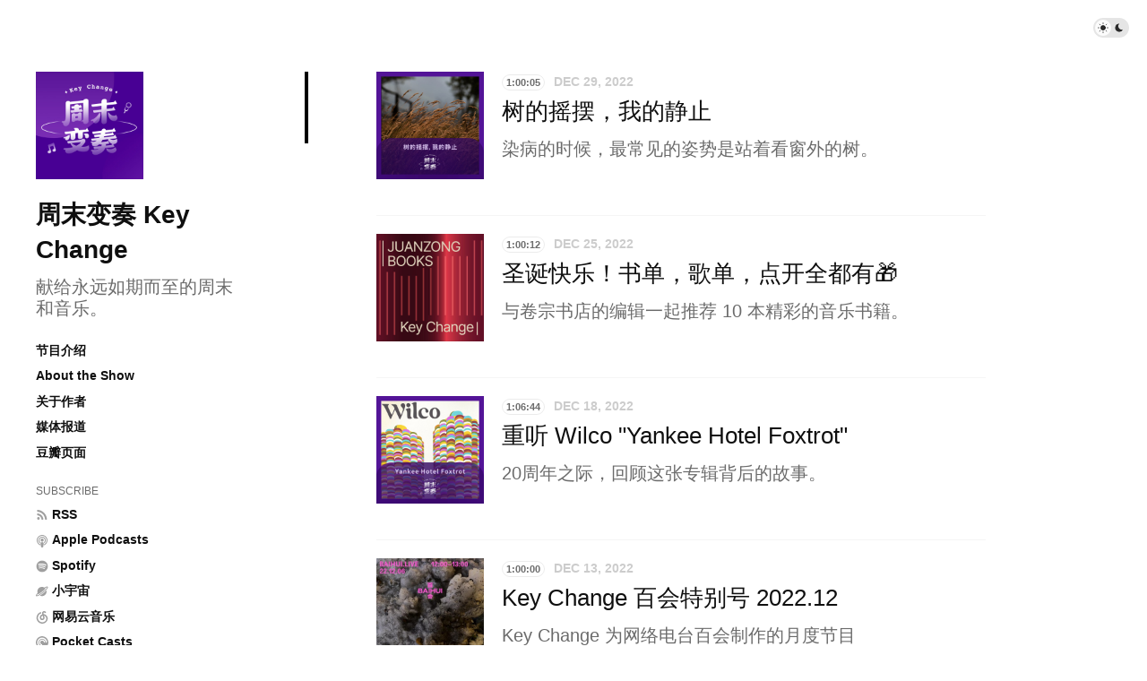

--- FILE ---
content_type: text/html; charset=utf-8
request_url: https://keychangefm.typlog.io/episodes/2022/
body_size: 9718
content:
<!doctype html>
<html lang="zh">
<head>
  <meta charset="UTF-8">
  <meta name="viewport" content="width=device-width, initial-scale=1, maximum-scale=5, viewport-fit=cover">
  <link rel="preconnect" href="https://typlog.com/">
  <link rel="preconnect" href="https://s.typlog.com/">
  <link rel="preconnect" href="https://i.typlog.com/">
  <meta name="generator" content="Typlog 3.1">
  <meta name="provider" content="https://typlog.com">
    <meta name="theme" content="ueno 0.8.0">
    <link rel="icon" type="image/png" href="https://i.typlog.com/keychangefm/8382040854_156957.jpg?x-oss-process=style/ss">
    <link rel="apple-touch-icon" href="https://i.typlog.com/keychangefm/8382040854_156957.jpg">
    <title>Episodes - 周末变奏 Key Change</title>
    <meta property="og:site_name" content="周末变奏 Key Change">
    <link rel="alternate" type="application/atom+xml" title="周末变奏 Key Change - Podcast RSS Feed" href="https://keychange.xyz/feed/audio.xml">
    <link rel="alternate" type="application/json" title="周末变奏 Key Change - Podcast JSON Feed" href="https://keychange.xyz/feed/audio.json" />
  <link rel="canonical" href="https://keychange.xyz/episodes/2022/">
    <meta name="description" content="方舟放送小众好歌，并邀请音乐好友做客。">
    <meta property="og:description" content="方舟放送小众好歌，并邀请音乐好友做客。">
      <meta property="og:image" content="https://i.typlog.com/keychangefm/8382040854_156957.jpg?x-oss-process=style/ss">
  <meta property="og:type" content="website">
  <meta property="og:title" content="Episodes">
  <meta property="og:url" content="http://keychange.xyz/episodes/2022/">
  <meta name="twitter:card" content="summary">
  <meta name="twitter:site" content="@typlog">
  <script>SITE={"active": true, "base_url": "http://keychange.xyz/", "icon": "https://i.typlog.com/keychangefm/8382040854_156957.jpg?x-oss-process=style/ss", "id": 1401, "level": "pro", "name": "\u5468\u672b\u53d8\u594f Key Change", "slug": "keychangefm", "socials": {"behance": "", "email": "keychangefm@gmail.com", "github": "", "instagram": "", "linkedin": "", "telegram": "", "twitter": "", "unsplash": "", "vsco": "", "weibo": "ezfmufngzh", "zhihu": null}, "subscriber": true}</script>
<link rel="stylesheet" href="https://s.typlog.com/ui/20231124-6d5af0b0/typlog.css">  <style>:root{ --t-rc-primary:0,0,0;--primary-color-hex:#000;--primary-color-rgb:0,0,0;--t-on-primary:255,255,255;--primary-text-rgb:255,255,255;--t-rc-secondary:0,0,0;--secondary-color-hex:#000;--secondary-color-rgb:0,0,0;--t-on-secondary:255,255,255;--secondary-text-rgb:255,255,255 }</style>
  <link rel="stylesheet" href="https://s3.typlog.com/gh/typlog/ueno@0.8.0/ueno.css">
  <link rel="preload" href="https://s.typlog.com/ui/20231124-6d5af0b0/typlog.js" as="script">
</head>
<body>
  <div class="body">

<div class="theme-toggle">
  <input type="checkbox" id="js-theme-toggle">
  <label for="js-theme-toggle">
    <span class="theme-toggle_handle"></span>
    <svg class="sun" xmlns="http://www.w3.org/2000/svg" viewBox="0 0 24 24" aria-label="Light theme icon (sun)">
      <circle cx="12" cy="12" r="5" fill="currentColor"></circle>
      <line x1="12" y1="1" x2="12" y2="3"></line>
      <line x1="12" y1="21" x2="12" y2="23"></line>
      <line x1="4.22" y1="4.22" x2="5.64" y2="5.64"></line>
      <line x1="18.36" y1="18.36" x2="19.78" y2="19.78"></line>
      <line x1="1" y1="12" x2="3" y2="12"></line>
      <line x1="21" y1="12" x2="23" y2="12"></line>
      <line x1="4.22" y1="19.78" x2="5.64" y2="18.36"></line>
      <line x1="18.36" y1="5.64" x2="19.78" y2="4.22"></line>
    </svg>
    <svg class="moon" xmlns="http://www.w3.org/2000/svg" viewBox="0 0 24 24" aria-label="Dark theme icon (moon)">
      <path d="M12 3c.132 0 .263 0 .393 0a7.5 7.5 0 0 0 7.92 12.446a9 9 0 1 1 -8.313 -12.454z" fill="currentColor" stroke="none"></path>
    </svg>
  </label>
</div>
<aside class="side">
  <div class="inner">
        <a class="side_logo" href="/"><img src="https://i.typlog.com/keychangefm/8382040854_156957.jpg?x-oss-process=style/ss" alt="周末变奏 Key Change" width="120" height="120"></a>
      <h1 class="side_title"><a class="h-card" rel="me" href="/">周末变奏 Key Change</a></h1>
        <h2 class="side_subtitle">献给永远如期而至的周末和音乐。</h2>

      <ul class="side_links">
          <li><a href="https://keychange.xyz/about-cn" >节目介绍</a></li>
          <li><a href="https://keychange.xyz/about-en" >About the Show</a></li>
          <li><a href="https://keychange.xyz/bio" >关于作者</a></li>
          <li><a href="https://keychange.xyz/coverage" >媒体报道</a></li>
          <li><a href="https://www.douban.com/podcast/37003146/" >豆瓣页面</a></li>
      </ul>
      <ul class="side_links">
        <li class="subscribe">Subscribe</li>
        <li><a href="/feed/audio.xml"><i class="icon icon-feed" aria-hidden="true"></i><span>RSS</span></a></li>
          <li><a href="https://podcasts.apple.com/cn/podcast/%E5%91%A8%E6%9C%AB%E5%8F%98%E5%A5%8F-key-change/id1523816853">
            <i class="icon icon-podcast"></i><span>Apple Podcasts</span>
          </a></li>
          <li><a href="https://open.spotify.com/show/7tzhdBvQY8GeFpPzji8Hkx">
            <i class="icon icon-spotify"></i><span>Spotify</span>
          </a></li>
          <li><a href="https://www.xiaoyuzhoufm.com/podcasts/5f14330f6d7660742733a686?s=eyJ1IjogIjVlN2M2ZTRiYTJmMmU1MDNjZWMzOGJhYiJ9">
            <i class="icon icon-xiaoyuzhou"></i><span>小宇宙</span>
          </a></li>
          <li><a href="https://music.163.com/#/djradio?id=794954379">
            <i class="icon icon-163"></i><span>网易云音乐</span>
          </a></li>
          <li><a href="https://pca.st/ieotrqtg">
            <i class="icon icon-pcast"></i><span>Pocket Casts</span>
          </a></li>
          <li><a href="https://y.qq.com/n/ryqq/albumDetail/003iN44B4OzvmH">
            <i class="icon icon-music"></i><span>QQ 音乐</span>
          </a></li>
          <li><a href="https://h5.qishuier.com/podcasts/135319091543031809">
            <i class="icon icon-music"></i><span>汽水儿</span>
          </a></li>
          <li><a href="https://pod.link/1523816853">
            <i class="icon icon-music"></i><span>More Services Here</span>
          </a></li>
      </ul>
    <nav class="side_social">
            <a href="/cdn-cgi/l/email-protection#29424c504a4148474e4c4f44694e44484045074a4644" aria-label="Email"><i class="icon icon-mail" aria-hidden="true"></i></a>
        <a href="http://www.weibo.com/ezfmufngzh" rel="me" aria-label="微博" title="微博">
      <i class="icon icon-weibo" aria-hidden="true"></i>
    </a>


    </nav>
    <div class="side_search">
      <input class="js-search" type="text" placeholder="Search...">
    </div>
  </div>
</aside>

    <div class="main">
      <div class="inner main_mark">
              <div id="item-65182" class="item Episode">
      <a class="item-image" href="/episodes/tree-in-wind">
        <img src="https://i.typlog.com/keychangefm/8327672493_410044.jpg?x-oss-process=style/ss" alt="树的摇摆，我的静止" loading="lazy">
      </a>
    <a class="item-main" href="/episodes/tree-in-wind">
      <div class="item-meta">
        <span class="item-label">1:00:05</span>
        <time class="js-time" datetime="2022-12-29T15:27:54Z">Dec 29, 2022</time>
      </div>
      <h3>树的摇摆，我的静止</h3>        <div class="item-subtitle">染病的时候，最常见的姿势是站着看窗外的树。</div></a>
  </div>

              <div id="item-65092" class="item Episode">
      <a class="item-image" href="/episodes/10-music-books-with-juanzong">
        <img src="https://i.typlog.com/keychangefm/8328192494_793999.jpg?x-oss-process=style/ss" alt="圣诞快乐！书单，歌单，点开全都有🎁" loading="lazy">
      </a>
    <a class="item-main" href="/episodes/10-music-books-with-juanzong">
      <div class="item-meta">
        <span class="item-label">1:00:12</span>
        <time class="js-time" datetime="2022-12-25T04:34:33Z">Dec 25, 2022</time>
      </div>
      <h3>圣诞快乐！书单，歌单，点开全都有🎁</h3>        <div class="item-subtitle">与卷宗书店的编辑一起推荐 10 本精彩的音乐书籍。</div></a>
  </div>

              <div id="item-65030" class="item Episode">
      <a class="item-image" href="/episodes/yankee-hotel-foxtrot-20">
        <img src="https://i.typlog.com/keychangefm/8328623678_377462.jpg?x-oss-process=style/ss" alt="重听 Wilco &#34;Yankee Hotel Foxtrot&#34;" loading="lazy">
      </a>
    <a class="item-main" href="/episodes/yankee-hotel-foxtrot-20">
      <div class="item-meta">
        <span class="item-label">1:06:44</span>
        <time class="js-time" datetime="2022-12-18T15:39:40Z">Dec 18, 2022</time>
      </div>
      <h3>重听 Wilco &#34;Yankee Hotel Foxtrot&#34;</h3>        <div class="item-subtitle">20周年之际，回顾这张专辑背后的故事。</div></a>
  </div>

              <div id="item-65316" class="item Episode">
      <a class="item-image" href="/episodes/keychange-4-baihui-2022-12">
        <img src="https://i.typlog.com/keychangefm/8327161634_90998.jpg?x-oss-process=style/ss" alt="Key Change 百会特别号 2022.12" loading="lazy">
      </a>
    <a class="item-main" href="/episodes/keychange-4-baihui-2022-12">
      <div class="item-meta">
        <span class="item-label">1:00:00</span>
        <time class="js-time" datetime="2022-12-13T13:37:45Z">Dec 13, 2022</time>
      </div>
      <h3>Key Change 百会特别号 2022.12</h3>        <div class="item-subtitle">Key Change 为网络电台百会制作的月度节目</div></a>
  </div>

              <div id="item-64468" class="item Episode">
      <a class="item-image" href="/episodes/walking-on-old-streets">
        <img src="https://i.typlog.com/keychangefm/8330133465_315659.jpg?x-oss-process=style/ss" alt="告诉他们，我在散步" loading="lazy">
      </a>
    <a class="item-main" href="/episodes/walking-on-old-streets">
      <div class="item-meta">
        <span class="item-label">1:00:19</span>
        <time class="js-time" datetime="2022-11-30T11:16:48Z">Nov 30, 2022</time>
      </div>
      <h3>告诉他们，我在散步</h3>        <div class="item-subtitle">一次失败的寻找自己的归乡之旅。</div></a>
  </div>

              <div id="item-63261" class="item Episode">
      <a class="item-image" href="/episodes/36">
        <img src="https://i.typlog.com/keychangefm/8331663160_332318.jpg?x-oss-process=style/ss" alt="三十六溶解于蓝色" loading="lazy">
      </a>
    <a class="item-main" href="/episodes/36">
      <div class="item-meta">
        <span class="item-label">59:56</span>
        <time class="js-time" datetime="2022-11-13T15:01:40Z">Nov 13, 2022</time>
      </div>
      <h3>三十六溶解于蓝色</h3>        <div class="item-subtitle">Into the blue hour...</div></a>
  </div>

              <div id="item-64618" class="item Episode">
      <a class="item-image" href="/episodes/keychange-4-baihui-2022-11">
        <img src="https://i.typlog.com/keychangefm/8329956719_41309.png?x-oss-process=style/ss" alt="Key Change 百会特别号 2022.11" loading="lazy">
      </a>
    <a class="item-main" href="/episodes/keychange-4-baihui-2022-11">
      <div class="item-meta">
        <span class="item-label">1:00:02</span>
        <time class="js-time" datetime="2022-11-08T07:33:43Z">Nov 08, 2022</time>
      </div>
      <h3>Key Change 百会特别号 2022.11</h3>        <div class="item-subtitle">Key Change 为网络电台百会制作的月度节目</div></a>
  </div>

              <div id="item-63237" class="item Episode">
      <a class="item-image" href="/episodes/new-nu-jazz-2022-5">
        <img src="https://i.typlog.com/keychangefm/8331678239_123168.jpg?x-oss-process=style/ss" alt="扭扭爵士 New Nu-Jazz 知秋觉凉" loading="lazy">
      </a>
    <a class="item-main" href="/episodes/new-nu-jazz-2022-5">
      <div class="item-meta">
        <span class="item-label">1:18:58</span>
        <time class="js-time" datetime="2022-10-30T11:17:29Z">Oct 30, 2022</time>
      </div>
      <h3>扭扭爵士 New Nu-Jazz 知秋觉凉</h3>        <div class="item-subtitle">2022年9-10月精彩的爵士乐新作选辑</div></a>
  </div>

              <div id="item-63227" class="item Episode">
      <a class="item-image" href="/episodes/keychange-4-baihui-2022-10">
        <img src="https://i.typlog.com/keychangefm/8331835888_569538.png?x-oss-process=style/ss" alt="Key Change 百会特别号 2022.10" loading="lazy">
      </a>
    <a class="item-main" href="/episodes/keychange-4-baihui-2022-10">
      <div class="item-meta">
        <span class="item-label">59:56</span>
        <time class="js-time" datetime="2022-10-12T11:17:09Z">Oct 12, 2022</time>
      </div>
      <h3>Key Change 百会特别号 2022.10</h3>        <div class="item-subtitle">Key Change 为网络电台百会制作的月度节目</div></a>
  </div>

              <div id="item-63238" class="item Episode">
      <a class="item-image" href="/episodes/autumn-rock-charger">
        <img src="https://i.typlog.com/keychangefm/8331768962_190527.jpg?x-oss-process=style/ss" alt="你的摇滚充电器, 找回来了" loading="lazy">
      </a>
    <a class="item-main" href="/episodes/autumn-rock-charger">
      <div class="item-meta">
        <span class="item-label">1:04:06</span>
        <time class="js-time" datetime="2022-09-29T11:16:41Z">Sep 29, 2022</time>
      </div>
      <h3>你的摇滚充电器, 找回来了</h3>        <div class="item-subtitle">一些适合秋天的爽朗摇滚单曲。</div></a>
  </div>

              <div id="item-61717" class="item Episode">
      <a class="item-image" href="/episodes/mimik-banka-2022-interview">
        <img src="https://i.typlog.com/keychangefm/8336737174_027693.jpg?x-oss-process=style/ss" alt="表情银行：在内心的柔软中“安全降落”" loading="lazy">
      </a>
    <a class="item-main" href="/episodes/mimik-banka-2022-interview">
      <div class="item-meta">
        <span class="item-label">1:09:00</span>
        <time class="js-time" datetime="2022-09-15T17:31:40Z">Sep 15, 2022</time>
      </div>
      <h3>表情银行：在内心的柔软中“安全降落”</h3>        <div class="item-subtitle">思雨、通通与 Robin 谈2022年新作《狗日子》</div></a>
  </div>

              <div id="item-61956" class="item Episode">
      <a class="item-image" href="/episodes/keychange-4-baihui-2022-09">
        <img src="https://i.typlog.com/keychangefm/8335462705_137459.png?x-oss-process=style/ss" alt="Key Change 百会特别号 2022.09" loading="lazy">
      </a>
    <a class="item-main" href="/episodes/keychange-4-baihui-2022-09">
      <div class="item-meta">
        <span class="item-label">1:00:06</span>
        <time class="js-time" datetime="2022-09-13T13:12:53Z">Sep 13, 2022</time>
      </div>
      <h3>Key Change 百会特别号 2022.09</h3>        <div class="item-subtitle">Key Change 为网络电台百会制作的月度节目</div></a>
  </div>

              <div id="item-61635" class="item Episode">
      <a class="item-image" href="/episodes/mid-autumn-2022">
        <img src="https://i.typlog.com/keychangefm/8337250138_57666.jpg?x-oss-process=style/ss" alt="月亮，属于我的月亮丨中秋变奏" loading="lazy">
      </a>
    <a class="item-main" href="/episodes/mid-autumn-2022">
      <div class="item-meta">
        <span class="item-label">1:07:21</span>
        <time class="js-time" datetime="2022-09-09T23:41:35Z">Sep 09, 2022</time>
      </div>
      <h3>月亮，属于我的月亮丨中秋变奏</h3>        <div class="item-subtitle">一期即兴的、应景的歌单分享。</div></a>
  </div>

              <div id="item-61454" class="item Episode">
      <a class="item-image" href="/episodes/new-nu-jazz-2022-4">
        <img src="https://i.typlog.com/keychangefm/8338218808_80112.jpg?x-oss-process=style/ss" alt="扭扭爵士 New Nu-Jazz 鼓动秋风" loading="lazy">
      </a>
    <a class="item-main" href="/episodes/new-nu-jazz-2022-4">
      <div class="item-meta">
        <span class="item-label">1:10:40</span>
        <time class="js-time" datetime="2022-08-30T00:36:25Z">Aug 30, 2022</time>
      </div>
      <h3>扭扭爵士 New Nu-Jazz 鼓动秋风</h3>        <div class="item-subtitle">2022年7-8月精彩的爵士乐新作选辑</div></a>
  </div>

              <div id="item-61342" class="item Episode">
      <a class="item-image" href="/episodes/shucheng-sunset">
        <img src="https://i.typlog.com/keychangefm/8338669286_266748.jpg?x-oss-process=style/ss" alt="小城三日晴" loading="lazy">
      </a>
    <a class="item-main" href="/episodes/shucheng-sunset">
      <div class="item-meta">
        <span class="item-label">1:01:17</span>
        <time class="js-time" datetime="2022-08-24T00:15:30Z">Aug 24, 2022</time>
      </div>
      <h3>小城三日晴</h3>        <div class="item-subtitle">从都市生活中逃走的三天。</div></a>
  </div>

              <div id="item-61143" class="item Episode">
      <a class="item-image" href="/episodes/dog-days-and-cold-cuts">
        <img src="https://i.typlog.com/keychangefm/8339245507_988709.jpg?x-oss-process=style/ss" alt="打倒我的那些狗日子" loading="lazy">
      </a>
    <a class="item-main" href="/episodes/dog-days-and-cold-cuts">
      <div class="item-meta">
        <span class="item-label">58:47</span>
        <time class="js-time" datetime="2022-08-18T00:21:15Z">Aug 18, 2022</time>
      </div>
      <h3>打倒我的那些狗日子</h3>        <div class="item-subtitle">老样子，只能用音乐窜游世界各地。</div></a>
  </div>

              <div id="item-61000" class="item Episode">
      <a class="item-image" href="/episodes/summer-ends-and-after">
        <img src="https://i.typlog.com/keychangefm/8339723083_938965.jpg?x-oss-process=style/ss" alt="夏天，以及夏天以后" loading="lazy">
      </a>
    <a class="item-main" href="/episodes/summer-ends-and-after">
      <div class="item-meta">
        <span class="item-label">1:06:06</span>
        <time class="js-time" datetime="2022-08-12T04:03:31Z">Aug 12, 2022</time>
      </div>
      <h3>夏天，以及夏天以后</h3>        <div class="item-subtitle">&#34;那个时候黑夜比现在更长&#34;</div></a>
  </div>

              <div id="item-61477" class="item Episode">
      <a class="item-image" href="/episodes/keychange-4-baihui-2022-08">
        <img src="https://i.typlog.com/keychangefm/8338152897_41057.png?x-oss-process=style/ss" alt="Key Change 百会特别号 2022.08" loading="lazy">
      </a>
    <a class="item-main" href="/episodes/keychange-4-baihui-2022-08">
      <div class="item-meta">
        <span class="item-label">59:57</span>
        <time class="js-time" datetime="2022-08-09T00:05:20Z">Aug 09, 2022</time>
      </div>
      <h3>Key Change 百会特别号 2022.08</h3>        <div class="item-subtitle">Key Change 为网络电台百会制作的月度节目</div></a>
  </div>

              <div id="item-60902" class="item Episode">
      <a class="item-image" href="/episodes/off-and-on-again">
        <img src="https://i.typlog.com/keychangefm/8340233229_616097.jpg?x-oss-process=style/ss" alt="每一次重启丨歌不停" loading="lazy">
      </a>
    <a class="item-main" href="/episodes/off-and-on-again">
      <div class="item-meta">
        <span class="item-label">58:17</span>
        <time class="js-time" datetime="2022-08-06T06:54:40Z">Aug 06, 2022</time>
      </div>
      <h3>每一次重启丨歌不停</h3>        <div class="item-subtitle">终止，重来，失去，重来。</div></a>
  </div>

              <div id="item-60670" class="item Episode">
      <a class="item-image" href="/episodes/sleep-or-no-sleep">
        <img src="https://i.typlog.com/keychangefm/8341191335_543531.jpg?x-oss-process=style/ss" alt="三四点的醒与梦丨歌不停" loading="lazy">
      </a>
    <a class="item-main" href="/episodes/sleep-or-no-sleep">
      <div class="item-meta">
        <span class="item-label">58:20</span>
        <time class="js-time" datetime="2022-07-26T04:28:46Z">Jul 26, 2022</time>
      </div>
      <h3>三四点的醒与梦丨歌不停</h3>        <div class="item-subtitle">在睡与醒之间，留存了多少挣扎。</div></a>
  </div>

              <div id="item-60441" class="item Episode">
      <a class="item-image" href="/episodes/absolute-purity-debut-interview">
        <img src="https://i.typlog.com/keychangefm/8341879561_587872.jpg?x-oss-process=style/ss" alt="绝对纯洁: 我们的习惯是打破习惯 (特别嘉宾: Angus Andrew)" loading="lazy">
      </a>
    <a class="item-main" href="/episodes/absolute-purity-debut-interview">
      <div class="item-meta">
        <span class="item-label">57:22</span>
        <time class="js-time" datetime="2022-07-19T01:00:52Z">Jul 19, 2022</time>
      </div>
      <h3>绝对纯洁: 我们的习惯是打破习惯 (特别嘉宾: Angus Andrew)</h3>        <div class="item-subtitle">上海另类乐队谈首张专辑 &#34;We Fought Over the Moon&#34;</div></a>
  </div>

              <div id="item-59832" class="item Episode">
      <a class="item-image" href="/episodes/light-summer-grooves">
        <img src="https://i.typlog.com/keychangefm/8341959644_984697.jpg?x-oss-process=style/ss" alt="体感温度 49℃丨歌不停" loading="lazy">
      </a>
    <a class="item-main" href="/episodes/light-summer-grooves">
      <div class="item-meta">
        <span class="item-label">55:39</span>
        <time class="js-time" datetime="2022-07-14T13:25:45Z">Jul 14, 2022</time>
      </div>
      <h3>体感温度 49℃丨歌不停</h3>        <div class="item-subtitle">消夏音乐，空调房里望晴天。</div></a>
  </div>

              <div id="item-60779" class="item Episode">
      <a class="item-image" href="/episodes/keychange-4-baihui-2022-07">
        <img src="https://i.typlog.com/keychangefm/8340717380_389484.png?x-oss-process=style/ss" alt="Key Change 百会特别号 2022.07" loading="lazy">
      </a>
    <a class="item-main" href="/episodes/keychange-4-baihui-2022-07">
      <div class="item-meta">
        <span class="item-label">59:56</span>
        <time class="js-time" datetime="2022-07-12T15:50:37Z">Jul 12, 2022</time>
      </div>
      <h3>Key Change 百会特别号 2022.07</h3>        <div class="item-subtitle">Key Change 为网络电台百会制作的月度节目</div></a>
  </div>

              <div id="item-59699" class="item Episode">
      <a class="item-image" href="/episodes/elephant-gym-guide-kc-rework">
        <img src="https://i.typlog.com/keychangefm/8342753509_165268.jpg?x-oss-process=style/ss" alt="大象体操：《梦境》导听特辑" loading="lazy">
      </a>
    <a class="item-main" href="/episodes/elephant-gym-guide-kc-rework">
      <div class="item-meta">
        <span class="item-label">57:54</span>
        <time class="js-time" datetime="2022-07-08T03:03:12Z">Jul 08, 2022</time>
      </div>
      <h3>大象体操：《梦境》导听特辑</h3>        <div class="item-subtitle">台湾三人乐团超越数学摇滚的新作幕后故事。</div></a>
  </div>

              <div id="item-59574" class="item Episode">
      <a class="item-image" href="/episodes/new-nu-jazz-2022-3">
        <img src="https://i.typlog.com/keychangefm/8343155838_852194.jpg?x-oss-process=style/ss" alt="扭扭爵士 New Nu-Jazz 丰盈夏日" loading="lazy">
      </a>
    <a class="item-main" href="/episodes/new-nu-jazz-2022-3">
      <div class="item-meta">
        <span class="item-label">1:18:26</span>
        <time class="js-time" datetime="2022-07-03T10:30:19Z">Jul 03, 2022</time>
      </div>
      <h3>扭扭爵士 New Nu-Jazz 丰盈夏日</h3>        <div class="item-subtitle">2022年5-6月精彩的爵士乐新作选辑</div></a>
  </div>

              <div id="item-59338" class="item Episode">
      <a class="item-image" href="/episodes/instrumentals-and-lalalas-2">
        <img src="https://i.typlog.com/keychangefm/8343604793_733744.jpg?x-oss-process=style/ss" alt="咣咣咣, 咚咚咚 (下)丨器乐特辑" loading="lazy">
      </a>
    <a class="item-main" href="/episodes/instrumentals-and-lalalas-2">
      <div class="item-meta">
        <span class="item-label">59:52</span>
        <time class="js-time" datetime="2022-06-28T05:57:49Z">Jun 28, 2022</time>
      </div>
      <h3>咣咣咣, 咚咚咚 (下)丨器乐特辑</h3>        <div class="item-subtitle">冲浪摇滚，非洲律动，实验即兴…</div></a>
  </div>

              <div id="item-59337" class="item Episode">
      <a class="item-image" href="/episodes/instrumentals-and-lalalas-1">
        <img src="https://i.typlog.com/keychangefm/8343953019_659767.jpg?x-oss-process=style/ss" alt="咣咣咣, 咚咚咚 (上)丨器乐特辑" loading="lazy">
      </a>
    <a class="item-main" href="/episodes/instrumentals-and-lalalas-1">
      <div class="item-meta">
        <span class="item-label">1:01:03</span>
        <time class="js-time" datetime="2022-06-24T05:07:40Z">Jun 24, 2022</time>
      </div>
      <h3>咣咣咣, 咚咚咚 (上)丨器乐特辑</h3>        <div class="item-subtitle">冲浪摇滚，非洲律动，实验即兴…</div></a>
  </div>

              <div id="item-59273" class="item Episode">
      <a class="item-image" href="/episodes/geographical-grooves">
        <img src="https://i.typlog.com/keychangefm/8344300925_776027.jpg?x-oss-process=style/ss" alt="地缘律动巡游丨歌不停" loading="lazy">
      </a>
    <a class="item-main" href="/episodes/geographical-grooves">
      <div class="item-meta">
        <span class="item-label">1:00:45</span>
        <time class="js-time" datetime="2022-06-20T04:22:26Z">Jun 20, 2022</time>
      </div>
      <h3>地缘律动巡游丨歌不停</h3>        <div class="item-subtitle">从欧亚到南美，来自世界各地的律动</div></a>
  </div>

              <div id="item-65335" class="item Episode">
      <a class="item-image" href="/episodes/keychange-4-baihui-2022-06">
        <img src="https://i.typlog.com/keychangefm/8327098947_010988.jpg?x-oss-process=style/ss" alt="Key Change 百会特别号 2022.06" loading="lazy">
      </a>
    <a class="item-main" href="/episodes/keychange-4-baihui-2022-06">
      <div class="item-meta">
        <span class="item-label">1:00:05</span>
        <time class="js-time" datetime="2022-06-15T08:26:57Z">Jun 15, 2022</time>
      </div>
      <h3>Key Change 百会特别号 2022.06</h3>        <div class="item-subtitle">Key Change 为网络电台百会制作的月度节目</div></a>
  </div>

              <div id="item-59085" class="item Episode">
      <a class="item-image" href="/episodes/synth-pop-ft-jjay">
        <img src="https://i.typlog.com/keychangefm/8344808539_633425.jpg?x-oss-process=style/ss" alt="以电传心，沉默动情丨歌不停" loading="lazy">
      </a>
    <a class="item-main" href="/episodes/synth-pop-ft-jjay">
      <div class="item-meta">
        <span class="item-label">59:58</span>
        <time class="js-time" datetime="2022-06-10T00:33:34Z">Jun 10, 2022</time>
      </div>
      <h3>以电传心，沉默动情丨歌不停</h3>        <div class="item-subtitle">Inspired by Synth-Pop Sounds.</div></a>
  </div>

              <div id="item-58578" class="item Episode">
      <a class="item-image" href="/episodes/voision-xi-debut-interview">
        <img src="https://i.typlog.com/keychangefm/8345411101_599589.jpg?x-oss-process=style/ss" alt="喜辰晨: 内心充沛, 却还是会 &#34;欲言又止&#34;" loading="lazy">
      </a>
    <a class="item-main" href="/episodes/voision-xi-debut-interview">
      <div class="item-meta">
        <span class="item-label">1:01:51</span>
        <time class="js-time" datetime="2022-06-05T08:03:56Z">Jun 05, 2022</time>
      </div>
      <h3>喜辰晨: 内心充沛, 却还是会 &#34;欲言又止&#34;</h3>        <div class="item-subtitle">从幕后走向台前的爵士歌手，带来首张创作专辑。</div></a>
  </div>

              <div id="item-58310" class="item Episode">
      <a class="item-image" href="/episodes/vangelis-andy-fletcher">
        <img src="https://i.typlog.com/keychangefm/8346029452_469753.jpg?x-oss-process=style/ss" alt="低保真生活与送别故人丨歌不停" loading="lazy">
      </a>
    <a class="item-main" href="/episodes/vangelis-andy-fletcher">
      <div class="item-meta">
        <span class="item-label">1:07:13</span>
        <time class="js-time" datetime="2022-05-31T03:43:45Z">May 31, 2022</time>
      </div>
      <h3>低保真生活与送别故人丨歌不停</h3>        <div class="item-subtitle">R.I.P. Vangelis and Andrew Fletcher.</div></a>
  </div>

              <div id="item-58173" class="item Episode">
      <a class="item-image" href="/episodes/indie-rock-mixtape">
        <img src="https://i.typlog.com/keychangefm/8346526502_12719.jpg?x-oss-process=style/ss" alt="摇滚环线, 上车走人丨歌不停" loading="lazy">
      </a>
    <a class="item-main" href="/episodes/indie-rock-mixtape">
      <div class="item-meta">
        <span class="item-label">58:38</span>
        <time class="js-time" datetime="2022-05-23T10:25:11Z">May 23, 2022</time>
      </div>
      <h3>摇滚环线, 上车走人丨歌不停</h3>        <div class="item-subtitle">一些让人奋起直追的摇滚乐。</div></a>
  </div>

              <div id="item-57823" class="item Episode">
      <a class="item-image" href="/episodes/key-cuts-whale-waves">
        <img src="https://i.typlog.com/keychangefm/8348000897_316831.jpg?x-oss-process=style/ss" alt="Key Cuts: 鲸浪《西村波西米亚》" loading="lazy">
      </a>
    <a class="item-main" href="/episodes/key-cuts-whale-waves">
      <div class="item-meta">
        <span class="item-label">30:15</span>
        <time class="js-time" datetime="2022-05-18T08:14:23Z">May 18, 2022</time>
      </div>
      <h3>Key Cuts: 鲸浪《西村波西米亚》</h3>        <div class="item-subtitle">精彩专辑推荐，为您投递上门。</div></a>
  </div>

              <div id="item-57977" class="item Episode">
      <a class="item-image" href="/episodes/is-this-jazz">
        <img src="https://i.typlog.com/keychangefm/8347564161_712427.jpg?x-oss-process=style/ss" alt="这，是爵士吗？" loading="lazy">
      </a>
    <a class="item-main" href="/episodes/is-this-jazz">
      <div class="item-meta">
        <span class="item-label">1:10:50</span>
        <time class="js-time" datetime="2022-05-13T10:14:53Z">May 13, 2022</time>
      </div>
      <h3>这，是爵士吗？</h3>        <div class="item-subtitle">爵士与 Emo / 前卫 / 金属核的融合…</div></a>
  </div>

              <div id="item-57738" class="item Episode">
      <a class="item-image" href="/episodes/kc-autopilot-7">
        <img src="https://i.typlog.com/keychangefm/8326229973_12047.jpg?x-oss-process=style/ss" alt="Key Change 百会特别号 2022.05" loading="lazy">
      </a>
    <a class="item-main" href="/episodes/kc-autopilot-7">
      <div class="item-meta">
        <span class="item-label">1:00:36</span>
        <time class="js-time" datetime="2022-05-10T07:33:00Z">May 10, 2022</time>
      </div>
      <h3>Key Change 百会特别号 2022.05</h3>        <div class="item-subtitle">Key Change 为网络电台百会制作的月度节目</div></a>
  </div>

              <div id="item-57810" class="item Episode">
      <a class="item-image" href="/episodes/key-cuts-early-park">
        <img src="https://i.typlog.com/keychangefm/8348010454_361623.jpg?x-oss-process=style/ss" alt="Key Cuts: 鳄梨帕克《晚安，魔力岛》" loading="lazy">
      </a>
    <a class="item-main" href="/episodes/key-cuts-early-park">
      <div class="item-meta">
        <span class="item-label">29:34</span>
        <time class="js-time" datetime="2022-05-04T00:27:50Z">May 04, 2022</time>
      </div>
      <h3>Key Cuts: 鳄梨帕克《晚安，魔力岛》</h3>        <div class="item-subtitle">精彩专辑推荐，为您投递上门。</div></a>
  </div>

              <div id="item-55886" class="item Episode">
      <a class="item-image" href="/episodes/new-nu-jazz-2022-2">
        <img src="https://i.typlog.com/keychangefm/8382040854_156957.jpg?x-oss-process=style/ss" alt="扭扭爵士 New Nu-Jazz 遗落春天" loading="lazy">
      </a>
    <a class="item-main" href="/episodes/new-nu-jazz-2022-2">
      <div class="item-meta">
        <span class="item-label">1:09:14</span>
        <time class="js-time" datetime="2022-04-28T00:50:37Z">Apr 28, 2022</time>
      </div>
      <h3>扭扭爵士 New Nu-Jazz 遗落春天</h3>        <div class="item-subtitle">2022年3-4月精彩的爵士乐新作选辑</div></a>
  </div>

              <div id="item-55740" class="item Episode">
      <a class="item-image" href="/episodes/cd-and-vinyl-mixtape-10">
        <img src="https://i.typlog.com/keychangefm/8382040854_156957.jpg?x-oss-process=style/ss" alt="窝里横! vol.10丨周末变奏居家系列" loading="lazy">
      </a>
    <a class="item-main" href="/episodes/cd-and-vinyl-mixtape-10">
      <div class="item-meta">
        <span class="item-label">58:43</span>
        <time class="js-time" datetime="2022-04-25T14:25:30Z">Apr 25, 2022</time>
      </div>
      <h3>窝里横! vol.10丨周末变奏居家系列</h3>        <div class="item-subtitle">爵士乐手大轮班。</div></a>
  </div>

              <div id="item-55739" class="item Episode">
      <a class="item-image" href="/episodes/cd-and-vinyl-mixtape-9">
        <img src="https://i.typlog.com/keychangefm/8382040854_156957.jpg?x-oss-process=style/ss" alt="窝里横! vol.9丨周末变奏居家系列" loading="lazy">
      </a>
    <a class="item-main" href="/episodes/cd-and-vinyl-mixtape-9">
      <div class="item-meta">
        <span class="item-label">1:03:13</span>
        <time class="js-time" datetime="2022-04-21T00:21:22Z">Apr 21, 2022</time>
      </div>
      <h3>窝里横! vol.9丨周末变奏居家系列</h3>        <div class="item-subtitle">从宇多田光说开去……</div></a>
  </div>

              <div id="item-55554" class="item Episode">
      <a class="item-image" href="/episodes/cd-and-vinyl-mixtape-8">
        <img src="https://i.typlog.com/keychangefm/8382040854_156957.jpg?x-oss-process=style/ss" alt="窝里横! vol.8丨周末变奏居家系列" loading="lazy">
      </a>
    <a class="item-main" href="/episodes/cd-and-vinyl-mixtape-8">
      <div class="item-meta">
        <span class="item-label">59:16</span>
        <time class="js-time" datetime="2022-04-17T01:32:11Z">Apr 17, 2022</time>
      </div>
      <h3>窝里横! vol.8丨周末变奏居家系列</h3>        <div class="item-subtitle">这次搬点耳熟能详的作品出来。</div></a>
  </div>

              <div id="item-55498" class="item Episode">
      <a class="item-image" href="/episodes/cd-and-vinyl-mixtape-7">
        <img src="https://i.typlog.com/keychangefm/8382040854_156957.jpg?x-oss-process=style/ss" alt="窝里横! vol.7丨周末变奏居家系列" loading="lazy">
      </a>
    <a class="item-main" href="/episodes/cd-and-vinyl-mixtape-7">
      <div class="item-meta">
        <span class="item-label">1:04:07</span>
        <time class="js-time" datetime="2022-04-14T00:37:55Z">Apr 14, 2022</time>
      </div>
      <h3>窝里横! vol.7丨周末变奏居家系列</h3>        <div class="item-subtitle">劳动之余，听会儿音乐。</div></a>
  </div>

              <div id="item-55229" class="item Episode">
      <a class="item-image" href="/episodes/keychange-4-baihui-2022-04">
        <img src="https://i.typlog.com/keychangefm/8350353375_263676.png?x-oss-process=style/ss" alt="Key Change 百会特别号 2022.04" loading="lazy">
      </a>
    <a class="item-main" href="/episodes/keychange-4-baihui-2022-04">
      <div class="item-meta">
        <span class="item-label">1:00:04</span>
        <time class="js-time" datetime="2022-04-13T03:51:59Z">Apr 13, 2022</time>
      </div>
      <h3>Key Change 百会特别号 2022.04</h3>        <div class="item-subtitle">Key Change 为网络电台百会制作的月度节目</div></a>
  </div>

              <div id="item-55389" class="item Episode">
      <a class="item-image" href="/episodes/cd-and-vinyl-mixtape-6">
        <img src="https://i.typlog.com/keychangefm/8382040854_156957.jpg?x-oss-process=style/ss" alt="窝里横! vol.6丨周末变奏居家系列" loading="lazy">
      </a>
    <a class="item-main" href="/episodes/cd-and-vinyl-mixtape-6">
      <div class="item-meta">
        <span class="item-label">1:01:46</span>
        <time class="js-time" datetime="2022-04-10T10:48:42Z">Apr 10, 2022</time>
      </div>
      <h3>窝里横! vol.6丨周末变奏居家系列</h3>        <div class="item-subtitle">习惯了核酸和抗原自测的日子。</div></a>
  </div>

              <div id="item-55314" class="item Episode">
      <a class="item-image" href="/episodes/cd-and-vinyl-mixtape-5">
        <img src="https://i.typlog.com/keychangefm/8382040854_156957.jpg?x-oss-process=style/ss" alt="窝里横! vol.5丨周末变奏居家系列" loading="lazy">
      </a>
    <a class="item-main" href="/episodes/cd-and-vinyl-mixtape-5">
      <div class="item-meta">
        <span class="item-label">1:00:20</span>
        <time class="js-time" datetime="2022-04-06T00:41:53Z">Apr 06, 2022</time>
      </div>
      <h3>窝里横! vol.5丨周末变奏居家系列</h3>        <div class="item-subtitle">居家隔离，隔离，隔离。</div></a>
  </div>

              <div id="item-55271" class="item Episode">
      <a class="item-image" href="/episodes/cd-and-vinyl-mixtape-4">
        <img src="https://i.typlog.com/keychangefm/8382040854_156957.jpg?x-oss-process=style/ss" alt="窝里横! vol.4丨周末变奏居家系列" loading="lazy">
      </a>
    <a class="item-main" href="/episodes/cd-and-vinyl-mixtape-4">
      <div class="item-meta">
        <span class="item-label">58:25</span>
        <time class="js-time" datetime="2022-04-03T05:52:48Z">Apr 03, 2022</time>
      </div>
      <h3>窝里横! vol.4丨周末变奏居家系列</h3>        <div class="item-subtitle">不如给这个系列节目起个名字……</div></a>
  </div>

              <div id="item-54666" class="item Episode">
      <a class="item-image" href="/episodes/cd-and-vinyl-mixtape-3">
        <img src="https://i.typlog.com/keychangefm/8382040854_156957.jpg?x-oss-process=style/ss" alt="窝里横! vol.3丨周末变奏居家系列" loading="lazy">
      </a>
    <a class="item-main" href="/episodes/cd-and-vinyl-mixtape-3">
      <div class="item-meta">
        <span class="item-label">1:00:33</span>
        <time class="js-time" datetime="2022-03-30T10:02:07Z">Mar 30, 2022</time>
      </div>
      <h3>窝里横! vol.3丨周末变奏居家系列</h3>        <div class="item-subtitle">很不幸，居家隔离的生活在继续。</div></a>
  </div>

              <div id="item-54379" class="item Episode">
      <a class="item-image" href="/episodes/cd-and-vinyl-mixtape-2">
        <img src="https://i.typlog.com/keychangefm/8382040854_156957.jpg?x-oss-process=style/ss" alt="窝里横! vol.2丨周末变奏居家系列" loading="lazy">
      </a>
    <a class="item-main" href="/episodes/cd-and-vinyl-mixtape-2">
      <div class="item-meta">
        <span class="item-label">57:46</span>
        <time class="js-time" datetime="2022-03-26T10:06:22Z">Mar 26, 2022</time>
      </div>
      <h3>窝里横! vol.2丨周末变奏居家系列</h3>        <div class="item-subtitle">为广播录制的 one take mixtape show.</div></a>
  </div>

              <div id="item-54332" class="item Episode">
      <a class="item-image" href="/episodes/cd-and-vinyl-mixtape-1">
        <img src="https://i.typlog.com/keychangefm/8382040854_156957.jpg?x-oss-process=style/ss" alt="窝里横! vol.1丨周末变奏居家系列" loading="lazy">
      </a>
    <a class="item-main" href="/episodes/cd-and-vinyl-mixtape-1">
      <div class="item-meta">
        <span class="item-label">58:45</span>
        <time class="js-time" datetime="2022-03-23T07:41:41Z">Mar 23, 2022</time>
      </div>
      <h3>窝里横! vol.1丨周末变奏居家系列</h3>        <div class="item-subtitle">由意外带来的变化。</div></a>
  </div>

              <div id="item-54221" class="item Episode">
      <a class="item-image" href="/episodes/this-is-going-to-hurt-ost">
        <img src="https://i.typlog.com/keychangefm/8352570343_508926.jpg?x-oss-process=style/ss" alt="“疼痛难免”，还好音乐温柔" loading="lazy">
      </a>
    <a class="item-main" href="/episodes/this-is-going-to-hurt-ost">
      <div class="item-meta">
        <span class="item-label">57:57</span>
        <time class="js-time" datetime="2022-03-17T00:46:26Z">Mar 17, 2022</time>
      </div>
      <h3>“疼痛难免”，还好音乐温柔</h3>        <div class="item-subtitle">电视剧集 &#34;This Is Going to Hurt&#34; 中出现的精彩音乐。</div></a>
  </div>

              <div id="item-54117" class="item Episode">
      <a class="item-image" href="/episodes/room-to-breathe">
        <img src="https://i.typlog.com/keychangefm/8352775844_252417.jpg?x-oss-process=style/ss" alt="静默呼吸的空间丨歌不停" loading="lazy">
      </a>
    <a class="item-main" href="/episodes/room-to-breathe">
      <div class="item-meta">
        <span class="item-label">1:03:18</span>
        <time class="js-time" datetime="2022-03-13T15:05:19Z">Mar 13, 2022</time>
      </div>
      <h3>静默呼吸的空间丨歌不停</h3>        <div class="item-subtitle">一些安静柔软的音乐。</div></a>
  </div>

              <div id="item-53894" class="item Episode">
      <a class="item-image" href="/episodes/xuzhitong-hanhan-metamorphic">
        <img src="https://i.typlog.com/keychangefm/8353203435_0937605.jpg?x-oss-process=style/ss" alt="徐之曈 &amp; 韩涵：&#34;镜变空间&#34;与爵士乐的前世今生丨周末变奏 Live" loading="lazy">
      </a>
    <a class="item-main" href="/episodes/xuzhitong-hanhan-metamorphic">
      <div class="item-meta">
        <span class="item-label">51:41</span>
        <time class="js-time" datetime="2022-03-08T00:18:34Z">Mar 08, 2022</time>
      </div>
      <h3>徐之曈 &amp; 韩涵：&#34;镜变空间&#34;与爵士乐的前世今生丨周末变奏 Live</h3>        <div class="item-subtitle">来自上海音乐厅“乐无穷”系列分享会的实况收录。</div></a>
  </div>

              <div id="item-55227" class="item Episode">
      <a class="item-image" href="/episodes/keychange-4-baihui-2022-03">
        <img src="https://i.typlog.com/keychangefm/8327099071_56608.jpg?x-oss-process=style/ss" alt="Key Change 百会特别号 2022.03" loading="lazy">
      </a>
    <a class="item-main" href="/episodes/keychange-4-baihui-2022-03">
      <div class="item-meta">
        <span class="item-label">1:00:00</span>
        <time class="js-time" datetime="2022-03-08T00:15:44Z">Mar 08, 2022</time>
      </div>
      <h3>Key Change 百会特别号 2022.03</h3>        <div class="item-subtitle">Key Change 为网络电台百会制作的月度节目</div></a>
  </div>

              <div id="item-53784" class="item Episode">
      <a class="item-image" href="/episodes/new-nu-jazz-2022-1">
        <img src="https://i.typlog.com/keychangefm/8353788039_36237.jpg?x-oss-process=style/ss" alt="扭扭爵士 New Nu-Jazz 冬去春来" loading="lazy">
      </a>
    <a class="item-main" href="/episodes/new-nu-jazz-2022-1">
      <div class="item-meta">
        <span class="item-label">1:02:23</span>
        <time class="js-time" datetime="2022-03-02T09:44:52Z">Mar 02, 2022</time>
      </div>
      <h3>扭扭爵士 New Nu-Jazz 冬去春来</h3>        <div class="item-subtitle">2022年1-2月精彩的爵士乐新作选辑</div></a>
  </div>

              <div id="item-53622" class="item Episode">
      <a class="item-image" href="/episodes/silent-speech-2021-album">
        <img src="https://i.typlog.com/keychangefm/8354313278_118805.jpg?x-oss-process=style/ss" alt="沉默演讲 &amp; 陆希文：规律与混沌，皆在人为" loading="lazy">
      </a>
    <a class="item-main" href="/episodes/silent-speech-2021-album">
      <div class="item-meta">
        <span class="item-label">1:10:26</span>
        <time class="js-time" datetime="2022-02-24T07:41:56Z">Feb 24, 2022</time>
      </div>
      <h3>沉默演讲 &amp; 陆希文：规律与混沌，皆在人为</h3>        <div class="item-subtitle">北京摇滚乐队谈2021年专辑《不稳定的规律 / 有序混沌》。</div></a>
  </div>

              <div id="item-53498" class="item Episode">
      <a class="item-image" href="/episodes/pair-skating-short-program">
        <img src="https://i.typlog.com/keychangefm/8382040854_156957.jpg?x-oss-process=style/ss" alt="自动巡航丨花样滑冰双人滑，流行歌曲更听歌！" loading="lazy">
      </a>
    <a class="item-main" href="/episodes/pair-skating-short-program">
      <div class="item-meta">
        <span class="item-label">1:00:02</span>
        <time class="js-time" datetime="2022-02-19T09:23:31Z">Feb 19, 2022</time>
      </div>
      <h3>自动巡航丨花样滑冰双人滑，流行歌曲更听歌！</h3>        <div class="item-subtitle">应广泛听友点播，再加更一辑双人滑短节目音乐精选</div></a>
  </div>

              <div id="item-53460" class="item Episode">
      <a class="item-image" href="/episodes/figure-skating-music-2022">
        <img src="https://i.typlog.com/keychangefm/8354992261_258977.jpg?x-oss-process=style/ss" alt="除了古典、歌剧与电影原声，花样滑冰还有什么音乐？" loading="lazy">
      </a>
    <a class="item-main" href="/episodes/figure-skating-music-2022">
      <div class="item-meta">
        <span class="item-label">58:05</span>
        <time class="js-time" datetime="2022-02-16T10:36:33Z">Feb 16, 2022</time>
      </div>
      <h3>除了古典、歌剧与电影原声，花样滑冰还有什么音乐？</h3>        <div class="item-subtitle">仅从北京冬奥会单人滑短节目来说…选择还是很多</div></a>
  </div>

              <div id="item-53213" class="item Episode">
      <a class="item-image" href="/episodes/songs-for-year-of-tiger">
        <img src="https://i.typlog.com/keychangefm/8355664809_448439.jpg?x-oss-process=style/ss" alt="Tiger! Tora! 音乐里的“虎年说虎”" loading="lazy">
      </a>
    <a class="item-main" href="/episodes/songs-for-year-of-tiger">
      <div class="item-meta">
        <span class="item-label">1:08:47</span>
        <time class="js-time" datetime="2022-02-11T05:41:51Z">Feb 11, 2022</time>
      </div>
      <h3>Tiger! Tora! 音乐里的“虎年说虎”</h3>        <div class="item-subtitle">关于虎的歌，或者以虎为喻。</div></a>
  </div>

              <div id="item-51203" class="item Episode">
      <a class="item-image" href="/episodes/variable-electro-dance">
        <img src="https://i.typlog.com/keychangefm/8355785501_8936205.jpg?x-oss-process=style/ss" alt="什么舞姿都可以丨歌不停" loading="lazy">
      </a>
    <a class="item-main" href="/episodes/variable-electro-dance">
      <div class="item-meta">
        <span class="item-label">1:02:35</span>
        <time class="js-time" datetime="2022-02-07T06:16:46Z">Feb 07, 2022</time>
      </div>
      <h3>什么舞姿都可以丨歌不停</h3>        <div class="item-subtitle">要说好蹦也不是不可以嘛。</div></a>
  </div>

              <div id="item-51789" class="item Episode">
      <a class="item-image" href="/episodes/keychange-4-baihui-2022-02">
        <img src="https://i.typlog.com/keychangefm/8356384843_732373.jpg?x-oss-process=style/ss" alt="百会春节特别号，华语金曲灯下黑！" loading="lazy">
      </a>
    <a class="item-main" href="/episodes/keychange-4-baihui-2022-02">
      <div class="item-meta">
        <span class="item-label">1:00:02</span>
        <time class="js-time" datetime="2022-02-01T03:25:56Z">Feb 01, 2022</time>
      </div>
      <h3>百会春节特别号，华语金曲灯下黑！</h3>        <div class="item-subtitle">Key Change 为网络电台百会制作的月度节目</div></a>
  </div>

              <div id="item-51972" class="item Episode">
      <a class="item-image" href="/episodes/14-albums-of-2021">
        <img src="https://i.typlog.com/keychangefm/8356612432_267998.jpg?x-oss-process=style/ss" alt="记得2021: 14张专辑与1首歌" loading="lazy">
      </a>
    <a class="item-main" href="/episodes/14-albums-of-2021">
      <div class="item-meta">
        <span class="item-label">1:11:11</span>
        <time class="js-time" datetime="2022-01-29T00:48:45Z">Jan 29, 2022</time>
      </div>
      <h3>记得2021: 14张专辑与1首歌</h3>        <div class="item-subtitle">毕竟是年度总结，拖一些不算拖。</div></a>
  </div>

              <div id="item-51760" class="item Episode">
      <a class="item-image" href="/episodes/titian-debut-album-interview">
        <img src="https://i.typlog.com/keychangefm/8356898275_948084.jpg?x-oss-process=style/ss" alt="提香：除了音乐, 我们现在都不太在乎了（周末变奏 x Z 世代）" loading="lazy">
      </a>
    <a class="item-main" href="/episodes/titian-debut-album-interview">
      <div class="item-meta">
        <span class="item-label">1:10:28</span>
        <time class="js-time" datetime="2022-01-25T09:23:11Z">Jan 25, 2022</time>
      </div>
      <h3>提香：除了音乐, 我们现在都不太在乎了（周末变奏 x Z 世代）</h3>        <div class="item-subtitle">中国-意大利音乐人组合，与有中国根基的国际流行音乐</div></a>
  </div>

              <div id="item-51644" class="item Episode">
      <a class="item-image" href="/episodes/winter-journal-2022">
        <img src="https://i.typlog.com/keychangefm/8357217057_362985.jpg?x-oss-process=style/ss" alt="远方下雪了，一本冬日手记" loading="lazy">
      </a>
    <a class="item-main" href="/episodes/winter-journal-2022">
      <div class="item-meta">
        <span class="item-label">50:10</span>
        <time class="js-time" datetime="2022-01-21T16:49:12Z">Jan 21, 2022</time>
      </div>
      <h3>远方下雪了，一本冬日手记</h3>        <div class="item-subtitle">想念冷与热的分明，兴奋与忧郁的边界。</div></a>
  </div>

              <div id="item-51399" class="item Episode">
      <a class="item-image" href="/episodes/ngfz-dj-set-2022-01-12">
        <img src="https://i.typlog.com/keychangefm/8357932406_856966.jpg?x-oss-process=style/ss" alt="哪个方舟 DJ Set @ 科学通信社 Vol.1 (2022.01.12)" loading="lazy">
      </a>
    <a class="item-main" href="/episodes/ngfz-dj-set-2022-01-12">
      <div class="item-meta">
        <span class="item-label">1:18:31</span>
        <time class="js-time" datetime="2022-01-15T07:02:27Z">Jan 15, 2022</time>
      </div>
      <h3>哪个方舟 DJ Set @ 科学通信社 Vol.1 (2022.01.12)</h3>        <div class="item-subtitle">人生第一次 DJ 之后，我又拿鼠标做了个精编版…</div></a>
  </div>

              <div id="item-51085" class="item Episode">
      <a class="item-image" href="/episodes/keychange-4-baihui-2022-01">
        <img src="https://i.typlog.com/keychangefm/8358730878_736493.jpg?x-oss-process=style/ss" alt="Key Change 百会特别号 2022.01" loading="lazy">
      </a>
    <a class="item-main" href="/episodes/keychange-4-baihui-2022-01">
      <div class="item-meta">
        <span class="item-label">1:00:00</span>
        <time class="js-time" datetime="2022-01-11T00:14:49Z">Jan 11, 2022</time>
      </div>
      <h3>Key Change 百会特别号 2022.01</h3>        <div class="item-subtitle">Key Change 为网络电台百会制作的月度节目</div></a>
  </div>

              <div id="item-51202" class="item Episode">
      <a class="item-image" href="/episodes/quirky-songs">
        <img src="https://i.typlog.com/keychangefm/8358551795_645693.jpg?x-oss-process=style/ss" alt="耳机旁莞尔一笑丨歌不停" loading="lazy">
      </a>
    <a class="item-main" href="/episodes/quirky-songs">
      <div class="item-meta">
        <span class="item-label">1:02:06</span>
        <time class="js-time" datetime="2022-01-06T05:52:02Z">Jan 06, 2022</time>
      </div>
      <h3>耳机旁莞尔一笑丨歌不停</h3>        <div class="item-subtitle">那些曾在不经意间逗笑你的音乐。</div></a>
  </div>

          <div class="navigation">
<a href="/episodes/2026/">2026</a>
<a href="/episodes/2025/">2025</a>
<a href="/episodes/2024/">2024</a>
<a href="/episodes/2023/">2023</a>
<a class="active" href="/episodes/2022/">2022</a>
<a href="/episodes/2021/">2021</a>
<a href="/episodes/2020/">2020</a>
          </div>
      </div>
    </div>
  </div>
  <div class="site-foot">
  <div class="site-foot_content">
    <div class="site-foot_home">
        <a class="logo" href="/">
          <img src="https://i.typlog.com/keychangefm/8382040854_156957.jpg?x-oss-process=style/s" alt="周末变奏 Key Change logo" height="32">
        </a>
    </div>
    <div class="site-foot_links">
      <a href="/archive/">Archive</a>
        <a href="/posts/">Posts</a>
        <a href="/episodes/">Episodes</a>
    </div>
  </div>
</div>
<div class="typlog-foot">
  <div>Powered by <a class="title" href="https://typlog.com/?utm_source=keychangefm&utm_medium=foot">Typlog</a></div>
</div>

<script data-cfasync="false" src="/cdn-cgi/scripts/5c5dd728/cloudflare-static/email-decode.min.js"></script><script async src="https://s.typlog.com/ui/20231124-6d5af0b0/typlog.js"></script></body>
</html>

--- FILE ---
content_type: text/css; charset=utf-8
request_url: https://s3.typlog.com/gh/typlog/ueno@0.8.0/ueno.css
body_size: 4192
content:
:root{--un-rc-base: 255, 255, 255;--un-rc-invert: 0, 0, 0;--un-c-bg: #fff;--un-c-bg-weak: #f9f9f9;--un-c-bg-mute: #f1f1f1;--un-f-sys-sans: -apple-system, "Segoe UI", Oxygen, Ubuntu, "Droid Sans", "Helvetica Neue";--un-f-sys-serif: "Times New Roman", Georgia, Palatino, Times;--un-f-cjk: "PingFang SC", "Hiragino Sans GB", "Droid Sans Fallback", "Microsoft YaHei";--un-f-mono: Menlo, Monaco, Consolas, "Courier New", monospace;--un-f-base: var(--un-f-sys-sans), var(--un-f-cjk), sans-serif;--un-f-heading: var(--un-f-sys-sans), var(--un-f-cjk), sans-serif;--un-rc-accent: var(--t-rc-primary)}.dark-theme{--un-rc-base: 0, 0, 0;--un-rc-invert: 255, 255, 255;--un-c-bg: #2a2c31;--un-c-bg-weak: #3a3a3a;--un-c-bg-mute: #444;--un-rc-accent: var(--t-rc-secondary)}:root{--un-c-text: rgba(var(--un-rc-invert), .82);--un-c-text-light: rgba(var(--un-rc-invert), .58);--un-c-text-strong: rgba(var(--un-rc-invert), .94);--un-c-text-mute: rgba(var(--un-rc-invert), .2);--un-c-divider: rgba(var(--un-rc-invert), .08);--un-c-divider-light: rgba(var(--un-rc-invert), .04);--un-c-accent: rgb(var(--un-rc-accent));--tc-c-primary: var(--un-c-accent);--tc-c-link: var(--un-c-accent)}.yue{--yue-f-base: merriweather, var(--un-f-sys-serif), var(--un-f-cjk), serif;--yue-f-quote: var(--yue-f-base);--yue-f-heading: var(--un-f-heading);--yue-f-mono: var(--un-f-mono);--yue-c-strong: var(--un-c-text-strong);--yue-c-light: var(--un-c-text-light);--yue-c-accent: var(--un-c-accent);--yue-c-tr: rgba(var(--un-rc-invert), .6);--yue-c-divider: var(--un-c-divider);--yue-c-bc: rgba(240, 240, 240, .92);--yue-c-bc-bg: #21232a;--yue-c-bc-gutter: #1d202d}body{color:var(--un-c-text);font:16px/1.42 var(--un-f-base);background-color:var(--un-c-bg)}a{color:var(--un-c-accent)}a:hover{text-decoration:underline}.body{display:flex;margin:0 auto;max-width:1280px}.side{flex-basis:300px;flex-shrink:0;padding-right:40px}.side .inner{padding:80px 40px}.side_logo{display:inline-block;vertical-align:middle;width:120px;height:120px;box-sizing:border-box;overflow:hidden}.side_title{font-size:28px;font-weight:600;margin:20px 0 10px;color:var(--un-c-text-strong)}.side_title a{color:inherit;text-decoration:none}.side_subtitle{margin:0 0 18px;line-height:1.2;font-size:20px;font-weight:300;color:var(--un-c-text-light)}.side_subscribe{margin:10px 0}.side_subscribe button{border:3px solid var(--un-c-text-strong);color:var(--un-c-text-strong);height:30px;border-radius:30px;padding:0 20px;background:var(--un-c-bg);vertical-align:middle;font-size:14px;font-weight:600;outline:none;transition:all .2s ease}.side_subscribe button:hover{color:var(--un-c-accent);border-color:var(--un-c-accent);cursor:pointer}.side_social{margin-top:24px}.side_social a{display:inline-block;color:var(--un-c-text-light);text-decoration:none;transition:all .2s ease}.side_social a:hover{transform:translateY(-3px);color:var(--un-c-accent)}.side_social a+a{margin-left:10px}.side_links{margin:24px 0 0;padding:0;list-style-type:none}.side_links li{margin:.4em 0}.side_links .subscribe{font-size:12px;font-weight:300;text-transform:uppercase;color:var(--un-c-text-light)}.side_links a{font-weight:600;font-size:14px;text-decoration:none;color:var(--un-c-text-strong);transition:color .2s ease}.side_links a:hover{color:var(--un-c-accent);border-color:var(--un-c-accent)}.side_links .icon{opacity:.4;margin-right:4px}.side_search{margin:2em 0 1em}.side_search input{border:2px solid rgba(var(--un-rc-invert),.36);border-radius:16px;padding:4px 12px;font-size:14px}.main{flex-grow:1;min-height:480px;padding:80px 0 40px;box-sizing:border-box;overflow:hidden}.main .inner{position:relative;padding:0 80px;max-width:680px}.main_mark:before{position:absolute;left:0;top:0;display:inline-block;content:"";height:80px;border-left:4px solid var(--un-c-accent)}.main_head{border-bottom:1px solid var(--un-c-divider);margin-bottom:2em;padding-bottom:1em}.main_head h1{margin:0;font-weight:600;font-size:2em;color:var(--un-c-text-strong)}.main_head h2{margin:0;font-size:1.4em;font-weight:400;color:var(--un-c-text-light)}.main_head.author:after{content:"";display:table;clear:both}.main_head .author_image{float:left;margin-right:20px}.main_head .author_image img{border-radius:50%}.main_head .author_info{overflow:hidden}.main_head .author_info h1{font-size:20px;margin-top:6px;line-height:1}.main_head .author_info a{text-decoration:none}.main_head .author_info p{color:var(--un-c-text-light)}.main_head .author_info p:first-of-type{margin-top:10px}.home-more{font-size:18px;font-weight:700}.home-more a{text-decoration:none;color:var(--un-c-text-strong)}.navigation{font-size:18px;font-weight:700;margin-top:1em;margin-left:-4px;margin-right:-4px}.navigation a{margin:4px;color:var(--un-c-text);text-decoration:none;border-bottom:3px solid transparent}.navigation a.active{border-color:rgba(var(--un-rc-invert),.9)}.navigation a:hover{border-color:var(--un-c-accent)}@media (max-width: 1100px){.body{display:block}.side{width:100%;border-bottom:1px solid var(--un-c-divider-light);text-align:center;padding:0}.side_links{margin-top:20px}.side_links li{display:inline-block;margin:.4em}.side_links .subscribe{display:block}.side_links._podcast a{display:inline-block;border:3px solid var(--un-c-divider);padding:4px 10px}.side_links._podcast a:hover{border-color:var(--un-c-accent)}.main{padding-top:40px}.main .inner{padding:0 20px;margin-left:auto;margin-right:auto}.main .inner:before{display:none}}.site-foot{padding-left:env(safe-area-inset-left);padding-right:env(safe-area-inset-right);border-top:1px solid var(--un-c-divider-light)}.site-foot_content{font-family:var(--un-f-base);padding:20px;color:var(--un-c-text)}.site-foot_content:after{display:table;content:"";clear:both}.site-foot_home{float:left}.site-foot_links{float:right}.site-foot_links a{-webkit-font-smoothing:antialiased;display:inline-block;font-size:14px;font-weight:600;padding:8px 0 4px;text-decoration:none;border-bottom:3px solid transparent;color:var(--un-c-text-light)}.site-foot_links a:hover{color:var(--un-c-accent);border-color:var(--un-c-accent)}.site-foot_links a+a{margin-left:20px}.site-foot .logo{display:inline-block;margin-right:4px}.site-foot .logo img{height:32px;vertical-align:middle}.site-foot .title{text-decoration:none;font-size:20px;font-weight:700;color:var(--un-c-text-strong);vertical-align:middle}@media (max-width: 680px){.site-foot_home{float:none}.site-foot_links{float:none;padding-top:20px}.site-foot_links a{padding:0 0 2px;border:0;border-bottom:2px solid transparent;border-radius:0}}.typlog-foot{border-color:var(--un-c-divider-light)}.dark-theme .typlog-foot>div,.dark-theme .typlog-foot a{color:var(--un-c-text-light)}.item{padding:20px 0 40px}.item:after{content:"";display:table;clear:both}.item:first-of-type{padding-top:0}.item+.item{border-top:1px solid var(--un-c-divider-light)}.item a{color:var(--un-c-text-strong);text-decoration:none}.item a:hover{color:var(--un-c-accent)}.item-main{display:block;overflow:hidden}.item time{color:var(--un-c-text-mute);font-size:14px;font-weight:600;text-transform:uppercase;vertical-align:middle}.item.Text h3,.item.Image h3,.item.Review h3,.item.Episode h3{font-size:26px;font-weight:500;margin:4px 0 10px}.item-subtitle{font-weight:300;font-size:20px;color:var(--un-c-text-light)}.item-cover{display:block;position:relative}.item-cover h3{font-weight:500;font-size:30px}.item-cover_image{position:absolute;top:0;left:0;width:100%;height:100%;z-index:1;background-color:#00000008}.item-cover_image>div{background:no-repeat center;background-size:cover;width:100%;height:100%}.item-cover_inner{position:relative;z-index:2;color:#fff;padding:120px 40px 40px;background-color:#0000006b;transition:background-color .2s ease}.item-cover_inner:hover{background-color:#000000ad}.item-cover h4{font-weight:400}.item-cover time,.item-cover h4{color:#fffffffa}.item.Image .item-image,.item.Review .item-image{float:left;display:block;max-width:40%;margin-right:40px}.item.Image .item-image img,.item.Review .item-image img{max-height:300px}.item.Image .item-meta{margin:10px 0 30px;color:var(--un-c-text-light);font-size:18px;font-weight:300;text-transform:uppercase}.item.Review img{box-shadow:1px 1px 5px #0000001a;border-radius:3px}.item-review{color:var(--un-c-text-light);margin:10px 0 30px}.item-review>span{margin-right:1em}.item-label{display:inline-block;padding:0 4px;margin-right:6px;border:1px solid var(--un-c-divider);border-radius:16px;color:var(--un-c-text-light);font-size:11px;font-weight:600;line-height:16px;vertical-align:middle}.item.Episode .item-image{display:flex;float:left;width:120px;height:120px;margin-right:20px}.item.Episode .item-image img{object-fit:cover}@media (max-width: 680px){.item.Image .item-image{float:none;max-width:100%;max-height:300px;margin:0 0 10px;text-align:center;overflow:hidden}.item.Image .item-image img{max-height:none}.item.Image .item-meta{margin:8px 0}.item.Review .item-image{margin-right:20px;max-width:36%}.item-review>span{display:block;margin:0 0 5px}}@media (max-width: 640px){.item.Text h3,.item.Image h3,.item.Review h3,.item.Episode h3{font-size:20px}}.theme-toggle{position:fixed;top:20px;right:20px;z-index:9}.theme-toggle>input{border:0;clip:rect(0 0 0 0);height:1px;margin:-1px;overflow:hidden;padding:0;position:absolute;width:1px;white-space:nowrap;word-wrap:normal}.theme-toggle>label{position:relative;display:block;width:40px;height:22px;border-radius:12px;flex-shrink:0;background-color:rgba(var(--un-rc-invert),.1);cursor:pointer}.theme-toggle input:focus+label{outline:5px auto;outline:5px auto -webkit-focus-ring-color}.theme-toggle_handle{position:absolute;top:2px;left:2px;width:18px;height:18px;border-radius:18px;background-color:rgba(var(--un-rc-base),.86)}.theme-toggle input:checked+label .theme-toggle_handle{transform:translate(18px)}.theme-toggle svg{position:absolute;fill:currentColor;top:5px;width:12px;height:12px;z-index:2;transition:color .15s linear}.theme-toggle .sun{left:5px;fill:none;stroke:currentColor;stroke-width:1.5;stroke-linecap:round;stroke-linejoin:round}.theme-toggle .moon{right:5px}h1.p-name{font-size:38px;font-weight:700;margin-top:0;margin-bottom:10px;color:var(--un-c-text-strong)}h2.p-summary{margin-top:10px;margin-bottom:10px;font-size:22px;font-weight:300;color:var(--un-c-text-light)}.entry-meta{vertical-align:middle;color:var(--un-c-text-mute);font-size:14px;margin-bottom:10px}.entry-meta a{text-decoration:none;color:var(--un-c-text-light);font-weight:700}time.dt-published{text-transform:uppercase;vertical-align:middle}.p-location{margin-left:6px}.p-location:before{content:"/";color:var(--un-c-divider-light)}.entry-link{padding:1em;background:var(--un-c-bg-mute);border-left:4px solid rgba(var(--t-rc-primary),.6)}.entry-cover{margin-bottom:2em}.entry-audio audio{width:100%}.h-entry .entry-audio{margin-top:20px;margin-bottom:40px}.h-entry .shk-player{border:1px solid var(--un-c-divider);font-family:inherit}.h-entry .e-content{font-size:18px;line-height:1.62;margin-top:2em;margin-bottom:3em}.e-content a{color:var(--un-c-text-strong);text-decoration:underline;text-decoration-color:var(--yue-c-accent)}.e-content del{color:var(--un-c-text-light);text-decoration:line-through;text-decoration-color:var(--yue-c-accent)}.e-content a:hover,.e-content a:hover>em,.e-content a:hover>strong{color:var(--un-c-accent)}.e-content .code-head{font-family:var(--un-f-base);border-bottom:1px solid rgba(0,0,0,.9);border-radius:4px 4px 0 0}.e-content .schema{margin-bottom:1.2em}.e-content .tweet{border-color:var(--un-c-divider)}.block-embed{margin-bottom:1.5em}.block-embed figure{margin:0}.block-embed.stroked iframe{box-shadow:0 0 0 1px #0000001a;border-radius:4px;overflow:hidden}.entry-block{position:relative;display:flex;flex-flow:row wrap;justify-content:space-between;align-items:center;margin-bottom:40px}.entry-section{padding:20px 0}.entry-section h2{margin:0;font-weight:300;font-size:14px;text-transform:uppercase;letter-spacing:1px;color:var(--un-c-text-light)}.prev-subject .item{font-size:18px;line-height:1.42;margin:10px 0;padding:0;border:0}.prev-subject .item h3{margin:.2em 0;font-size:1.3em;color:var(--un-c-text-strong)}.prev-subject .item-subtitle{font-size:1em}.prev-subject a:hover h3{color:var(var(--un-c-accent))}.prev-subject .item-meta{margin:0}@media (max-width: 680px){.prev-subject h3{font-size:1.2em}.entry-share a[data-type=wx]{display:none}}@media (max-width: 520px){.prev-subject h3{font-size:1.1em}}.entry-tags{margin:1.6em 0 1.2em}.entry-tags a{display:inline-block;vertical-align:middle;text-decoration:none;font-size:14px;color:var(--un-c-text-light);background:var(--un-c-bg-weak);padding:4px .8em;font-weight:600}.entry-tags a:before{content:"#";font-weight:900;color:rgba(var(--un-rc-invert),.1);margin-right:2px}.entry-tags a:hover{text-decoration:none;color:rgba(var(--t-on-primary),.86);background:rgba(var(--t-rc-primary),.86)}.entry-tags a+a{margin-left:4px}@keyframes heartbeat{0%{transform:scale(.75);opacity:1}15%{transform:scale(1);opacity:.8}30%{transform:scale(.75);opacity:1}45%{transform:scale(1.5);opacity:.6}to{transform:scale(.75);opacity:.8}}@keyframes scale-up{0%{opacity:1}50%{opacity:1;transform:scale(10)}to{opacity:0;transform:scale(1)}}button.enjoy:hover{cursor:pointer}button.enjoy:after{content:"\2665";user-select:none;position:absolute;z-index:-1;top:0;left:0;width:100%;height:100%;display:flex;justify-content:center;align-items:center;overflow:hidden;font-size:20px;opacity:0;color:rgb(var(--t-rc-primary))}button.enjoy:hover:after{animation:heartbeat 1s infinite}button.enjoy:disabled{border-color:rgb(var(--t-rc-primary));background-color:rgb(var(--t-rc-primary));color:#fff;transition-property:color,background-color;transition-delay:0s,1s;transition-timing-function:ease-in;transition-duration:.5s,0s}button.enjoy:disabled:after{animation:scale-up 2s}button.enjoy i.has-value{margin-left:.4em;font-style:normal}.entry-enjoy button{position:relative;z-index:1;overflow:hidden;display:inline-block;text-decoration:none;color:#767676;background-color:transparent;border:3px solid var(--un-c-divider);line-height:30px;font-size:13px;font-weight:600;padding:0 20px;cursor:pointer;transition:background-color,color .2s ease;text-transform:uppercase;outline:0}.entry-enjoy button:hover{cursor:pointer;outline:initial}.entry-enjoy button i{font-style:normal;margin-left:6px}.entry-share a{display:inline-block;width:36px;height:36px;text-align:center;line-height:36px;color:var(--un-c-text-light);background:var(--un-c-bg-weak);text-decoration:none;transition:all .2s ease}.entry-share a:hover{color:#fff;background:var(--icon-color)}.entry-share a[data-type=wb]{--icon-color: #e24040}.entry-share a[data-type=tw]{--icon-color: #1da1f2}.entry-share a[data-type=tg]{--icon-color: #179cde}.entry-share a[data-type=wx]{--icon-color: #20b767}.entry-share a[data-type=fb]{--icon-color: #1877F2}.protected{background-color:var(--un-c-bg-mute);border-radius:5px;padding:20px 20px 30px;margin-top:2em;margin-bottom:2em}.subscribe form{display:flex;justify-content:space-between;margin:10px 0}.protected input,.subscribe input{color:var(--un-c-text);background-color:var(--un-c-bg);border:1px solid rgba(var(--un-rc-invert),.2);border-left:solid 3px rgb(var(--t-rc-primary));padding:0 10px;font-size:16px;font-family:var(--un-f-base);box-sizing:border-box;width:300px;margin-right:10px;outline:0;vertical-align:middle;line-height:48px}.subscribe input{width:50%}.protected button,.subscribe button{display:inline-block;padding:0 20px;font-size:14px;height:48px;color:rgb(var(--t-on-primary));background-color:rgb(var(--t-rc-primary));border:1px solid rgb(var(--t-rc-primary));font-weight:600;cursor:pointer;transition:background-color,color .2s ease;text-transform:uppercase;vertical-align:middle;outline:0}@media (max-width: 480px){.subscribe form{display:block}.protected input,.subscribe input{margin:0 0 10px;width:100%}.protected button,.subscribe button{margin:0;width:100%}}.entry-authors{margin-top:2em;margin-bottom:2em}.entry-authors .p-author{display:flex}.entry-authors .p-author+.p-author{margin-top:1em}.entry-authors .author_image{display:block;width:48px;height:48px;margin-right:10px;flex-shrink:0}.entry-authors .author_image img{border-radius:50%}.entry-authors .author_main{flex-grow:1;font-size:16px}.entry-authors .author_meta .icon{vertical-align:middle}.entry-authors .author_bio{margin-top:5px;font-size:15px;color:var(--un-c-text-light)}.entry-authors p{margin:0}.entry-speakers{display:flex;margin-bottom:24px}.entry-speakers a{display:inline-block}.entry-speakers .host{margin-right:4em}.entry-speakers .author_type{margin-bottom:1em}.entry-speakers strong{border-bottom:3px solid var(--un-c-accent);font-size:14px;text-transform:uppercase}.entry-speakers img{width:68px;height:68px;border-radius:50%}.entry-author a,.entry-authors a,.entry-speakers a{text-decoration:none;transition:opacity .2s ease}.entry-author a:hover,.entry-authors a:hover,.entry-speakers a:hover{opacity:.8}.entry-license{font-size:14px;margin:2em 0;padding:1em 1em 1em 1.2em;border-left:3px solid var(--un-c-accent);background:rgba(var(--un-rc-accent),.05)}.entry-license a{text-decoration:none}.entry-license i.icon{display:inline-block;vertical-align:middle;font-size:18px}.entry-license .license_name{display:inline-block;vertical-align:middle;font-weight:600}.entry-license .license_description{margin:.5em 0}.sponsorship{padding:0;margin:1em 0 .5em}.sponsorship a{display:inline-block;text-decoration:none;color:#fff;background:black;padding:1em 2em;font-size:14px;font-weight:600;margin-right:.5em;margin-bottom:.5em;transition:background-color .2s ease;box-sizing:border-box}.sponsorship .afdian{background:rgba(148,108,230,.8)}.sponsorship .afdian:hover{color:#fff;background:rgb(148,108,230)}.sponsorship .patreon{background:rgba(232,91,70,.8)}.sponsorship .patreon:hover{color:#fff;background:rgb(232,91,70)}@media (max-width: 480px){.sponsorship a{width:100%;text-align:center;margin:.4em 0}}
